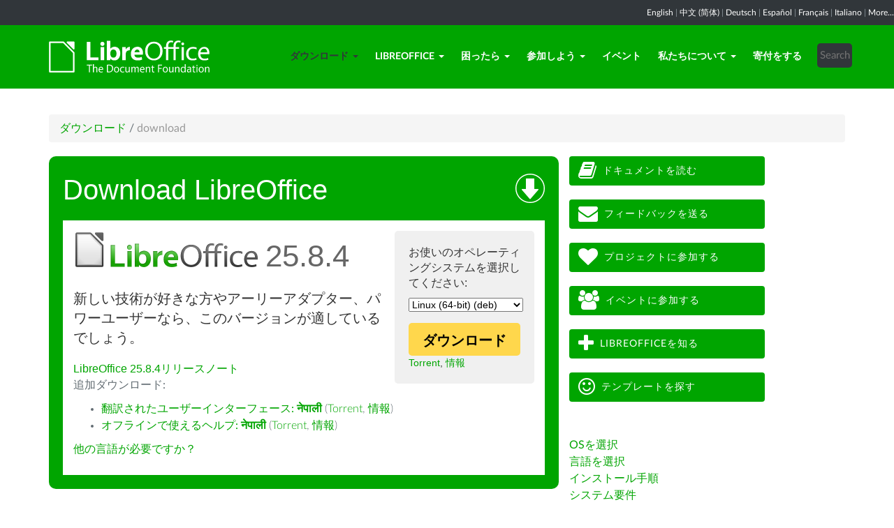

--- FILE ---
content_type: text/html; charset=utf-8
request_url: https://ja.libreoffice.org/download/download/?type=deb-x86_64&version=24.2.0&lang=ne
body_size: 9457
content:
<!DOCTYPE html>
    
    
    
    
    
<!--[if lt IE 7]> <html class="no-js lt-ie9 lt-ie8 lt-ie7" lang="ja-JP"> <![endif]-->
<!--[if IE 7]> <html class="no-js lt-ie9 lt-ie8" lang="ja-JP"> <![endif]-->
<!--[if IE 8]> <html class="no-js lt-ie9" lang="ja-JP"> <![endif]-->
<!--[if gt IE 8]><!--> <html class="no-js" lang="ja-JP"> <!--<![endif]-->
    <head>
        <!--<meta http-equiv="X-UA-Compatible" content="IE=edge,chrome=1">-->
        <title>download | LibreOffice - オフィススイートのルネサンス</title>
        <meta name="generator" content="SilverStripe - http://silverstripe.org" />
<meta http-equiv="Content-type" content="text/html; charset=utf-8" />
<meta name="x-subsite-id" content="27" />

        
        <base href="https://ja.libreoffice.org/"><!--[if lte IE 6]></base><![endif]-->
        <meta name="flattr:id" content="mr7ne2">
        <meta name="twitter:dnt" content="on">
        <meta name="viewport" content="width=device-width, initial-scale=1.0">

<!--        <link href='//fonts.googleapis.com/css?family=Lato:100,300,400,700,900,300italic,400italic&subset=latin,latin-ext' rel='stylesheet' type='text/css'> -->
        <link rel="shortcut icon" href="/themes/libreofficenew/favicon.ico" />

        <link href="/themes/libreofficenew/css/Lato2-new.css" rel='stylesheet' type='text/css' />
        <link href="/themes/libreofficenew/css/LocalisationAvailableNotification.css" rel='stylesheet' type='text/css' />

        
        
        
        
        
        
   <script src="themes/libreofficenew/js/modernizr-2.6.2-respond-1.1.0.min.js"></script>

    <link rel="stylesheet" type="text/css" href="/themes/libreofficenew/css/downloadframe.css?m=1766512824" />
<link rel="stylesheet" type="text/css" href="/themes/libreofficenew/css/bootstrap.min.css?m=1396490701" />
<link rel="stylesheet" type="text/css" href="/themes/libreofficenew/css/font-awesome.min.css?m=1389089681" />
<link rel="stylesheet" type="text/css" href="/themes/libreofficenew/css/main.css?m=1603987327" />
<link rel="stylesheet" type="text/css" href="/themes/libreofficenew/css/flexslider.css?m=1390320474" />
<link rel="stylesheet" type="text/css" href="/themes/libreofficenew/css/LocalisationAvailableNotification.css?m=1581345458" />
</head>
    <body class="Download" id="download">

        <!--[if lt IE 7]>
        <p class="chromeframe">You are using an <strong>outdated</strong> browser. Please <a href="https://browsehappy.com/">upgrade your browser</a> or <a href="https://www.google.com/chromeframe/?redirect=true">activate Google Chrome Frame</a> to improve your experience.</p>
        <![endif]-->

        <div class="navbar navbar-inverse navbar-fixed-top">


<div class="localisation_available_notification">
    <p>
         <a href='//www.libreoffice.org'>English</a> | <a href='//zh-cn.libreoffice.org'>&#20013;&#25991; (&#31616;&#20307;)</a> | <a href='//de.libreoffice.org'>Deutsch</a> | <a href='//es.libreoffice.org'>Espa&#241;ol</a> | <a href='//fr.libreoffice.org'>Fran&#231;ais</a> | <a href='//it.libreoffice.org'>Italiano</a> |
            <a href="//www.libreoffice.org/community/nlc">More...</a>
    </p>
</div>


      <div class="container">
        <div class="navbar-header">
          <button type="button" class="navbar-toggle" data-toggle="collapse" data-target=".navbar-collapse">
            <span class="icon-bar"></span>
            <span class="icon-bar"></span>
            <span class="icon-bar"></span>
          </button>
          <a class="navbar-brand img-responsive" href="/"><img style="width:230px; height:auto;" src="themes/libreofficenew/img/logo.png" alt="logo"></a>
        </div>
<div class="navbar-collapse collapse">
<ul class="nav navbar-nav navbar-right">

<li>

<a href="/download/download/" class="section dropdown-toggle" data-toggle="dropdown">ダウンロード<b class="caret"></b></a>
<ul class="dropdown-menu"><li><a href="/download/download/" class="current">ダウンロード</a></li><li><a href="/download/libreoffice-in-business/" class="link">ビジネスユーザー向け</a></li><li><a href="/download/libreoffice-for-android-and-ios/" class="link">Android・iOS用LibreOffice</a></li><li><a href="/download/libreoffice-from-microsoft-and-mac-app-stores/" class="link">アプリストアでのLibreOffice</a></li><li><a href="/download/release-notes/" class="link">リリースノート</a></li><li><a href="/download/pre-releases/" class="link">開発版</a></li><li><a href="/download/portable-versions/" class="link">ポータブル版</a></li><li><a href="/download/flatpak/" class="link">Flatpak版</a></li><li><a href="/download/snap/" class="link">Snap版</a></li><li><a href="/download/appimage/" class="link">AppImage版</a></li><li><a href="/download/libreoffice-impress/" class="link">LibreOffice Impressリモート</a></li><li><a href="/download/libreoffice-online/" class="link">LibreOffice Online</a></li></ul>

</li>

<li>

<a href="/discover/libreoffice/" class="link dropdown-toggle" data-toggle="dropdown">LibreOffice<b class="caret"></b></a>
<ul class="dropdown-menu"><li><a href="/discover/libreoffice/" class="link">LibreOfficeとは</a></li><li><a href="/discover/new-features/" class="link">新機能</a></li><li><a href="/discover/libreoffice-technology/" class="link">LibreOffice Technology</a></li><li><a href="/discover/writer/" class="link">Writer - ワープロ</a></li><li><a href="/discover/calc/" class="link">Calc - 表計算</a></li><li><a href="/discover/impress/" class="link">Impress - プレゼンテーション</a></li><li><a href="/discover/draw/" class="link">Draw - ベクタードロー</a></li><li><a href="/discover/base/" class="link">Base - データベース</a></li><li><a href="/discover/math/" class="link">Math - 数式エディタ</a></li><li><a href="/discover/charts/" class="link">Charts - グラフ</a></li><li><a href="/discover/templates-and-extensions/" class="link">テンプレートと拡張機能</a></li><li><a href="/discover/what-is-opendocument/" class="link">オープンドキュメントとは何ですか?</a></li><li><a href="/discover/who-uses-libreoffice/" class="link">LibreOfficeを使っている団体</a></li><li><a href="/discover/libreoffice-vs-openoffice/" class="link">LibreOfficeとOpenOfficeの比較</a></li><li><a href="/discover/page-2332/" class="link">スクリーンショット</a></li></ul>

</li>

<li>

<a href="/get-help/feedback/" class="link dropdown-toggle" data-toggle="dropdown">困ったら<b class="caret"></b></a>
<ul class="dropdown-menu"><li><a href="/get-help/feedback/" class="link">フィードバック</a></li><li><a href="/get-help/community-support/" class="link">コミュニティによるサポート</a></li><li><a href="/get-help/frequently-asked-questions/" class="link">よくある質問 (FAQ)</a></li><li><a href="/get-help/mailing-lists/" class="link">メーリングリスト</a></li><li><a href="https://wiki.documentfoundation.org/Main_Page/ja" class="link">Wiki</a></li><li><a href="https://documentation.libreoffice.org/ja/documentation-in-japanese/" class="link">ガイドブック（英語）</a></li><li><a href="/get-help/install-howto/" class="link">インストール手順</a></li><li><a href="/get-help/system-requirements/" class="link">システム要件</a></li><li><a href="/get-help/accessibility/" class="link">アクセシビリティ</a></li><li><a href="/get-help/professional-support/" class="link">企業向け専門家サポート</a></li></ul>

</li>

<li>

<a href="/community/get-involved/" class="link dropdown-toggle" data-toggle="dropdown">参加しよう<b class="caret"></b></a>
<ul class="dropdown-menu"><li><a href="/community/get-involved/" class="link">参加しよう</a></li><li><a href="https://whatcanidoforlibreoffice.org/" class="link">LibreOfficeにどんな協力ができますか?</a></li><li><a href="https://wiki.documentfoundation.org/Design/ja" class="link">デザイン</a></li><li><a href="/community/developers/" class="link">開発</a></li><li><a href="/community/docs-team/" class="link">ドキュメントチーム</a></li><li><a href="/community/infrastructure/" class="link">インフラストラクチャー</a></li><li><a href="/community/localization/" class="link">ローカライズ</a></li><li><a href="/community/marketing/" class="link">マーケティング</a></li><li><a href="/community/nlc/" class="link">ネイティブ言語プロジェクト</a></li><li><a href="/community/qa/" class="link">テスト - QA（品質管理）</a></li><li><a href="https://wiki.documentfoundation.org/Main_Page/ja" class="link">Wiki</a></li><li><a href="/community/community-map/" class="link">コミュニティマップ</a></li></ul>

</li>

<li>

<a href="/events/" class="link">イベント</a>

</li>

<li>

<a href="/about-us/who-are-we/" class="link dropdown-toggle" data-toggle="dropdown">私たちについて<b class="caret"></b></a>
<ul class="dropdown-menu"><li><a href="/about-us/who-are-we/" class="link">私たちは誰?</a></li><li><a href="/about-us/governance/" class="link">運営</a></li><li><a href="/about-us/advisory-board/" class="link">アドバイザリーボード</a></li><li><a href="/about-us/certification/" class="link">LibreOffice認定制度</a></li><li><a href="/about-us/licenses/" class="link">ライセンス</a></li><li><a href="/about-us/source-code/" class="link">ソースコード</a></li><li><a href="/about-us/security/" class="link">セキュリティ</a></li><li><a href="/about-us/imprint/" class="link">Imprint</a></li><li><a href="/about-us/credits/" class="link">Credits</a></li><li><a href="/about-us/libreoffice-timeline/" class="link">LibreOfficeタイムライン</a></li><li><a href="/about-us/privacy/" class="link">Privacy Policy</a></li><li><a href="/about-us/foundation-financials/" class="link">財団報告書</a></li><li><a href="https://shop.spreadshirt.de/documentfoundation/" class="link">LibreOfficeショップ（グッズ）</a></li><li><a href="https://blog.documentfoundation.org/" class="link">TDFブログ</a></li></ul>

</li>

<li>

<a href="/donate/" class="link">寄付をする</a>

</li>

<li><div class="search-bar">
        <form id="SearchForm_SearchForm" class="navbar-form pull-right" action="/home/SearchForm" method="get" enctype="application/x-www-form-urlencoded">
    <!-- <fieldset> -->
        <!-- <div id="Search" class="field text nolabel"> -->
            <!-- <div class="middleColumn"> -->
                <input type="text" placeholder="Search" name="Search" value="" id="SearchForm_SearchForm_Search" />
            <!-- </div> -->
        <!-- </div> -->
        <input type="submit" name="action_results" value="Go" class="action btn" id="SearchForm_SearchForm_action_results" />
    <!-- </fieldset> -->
</form>

    </div></li>

</ul>

        </div>
      </div>
      </div>

		 
           

      <section id="content1" class="section">
      <div class="container">

	  <article>
 







<ul class="breadcrumb">
    

<li><a href="/download/download/">ダウンロード</a> <span class="divider"> / </span></li>

<li><li class="active">download</li></li>


</ul>


		<div class="row col-sm-8 margin-20">
            
<!-- selected: 25.8.4 - fresh: 25.8.4 - still:  -->

<!-- using newstyle -->

<div class="dl_outer_green_box">
<img style="float:right; margin-top:5px;" alt="Download icon" src="https://www.libreoffice.org/assets/Uploads/download-block-icon-large.png" width="42" height="42" />
<span class="dl_outer_green_box_header_text">Download LibreOffice</span>

<div class="dl_inner_white_box">
  <div class="dl_grey_floating_box">
    <span class="dl_choose_your_os_text">お使いのオペレーティングシステムを選択してください:</span>
    <select style="font-size:14px;" name="os" onchange="location = this.value;">
        <option value="/download/download/?type=deb-aarch64&version=25.8.4&lang=ne">Linux (Aarch64) (deb)</option>
        <option value="/download/download/?type=rpm-aarch64&version=25.8.4&lang=ne">Linux (Aarch64) (rpm)</option>
        <option value="/download/download/?type=deb-x86_64&version=25.8.4&lang=ne" selected>Linux (64-bit) (deb)</option>
        <option value="/download/download/?type=rpm-x86_64&version=25.8.4&lang=ne">Linux (64-bit) (rpm)</option>
        <option value="/download/download/?type=mac-aarch64&version=25.8.4&lang=ne">macOS (Apple Silicon)</option>
        <option value="/download/download/?type=mac-x86_64&version=25.8.4&lang=ne">macOS (Intel)</option>
        
        <option value="/download/download/?type=win-aarch64&version=25.8.4&lang=ne">Windows (Aarch64)</option>
        <option value="/download/download/?type=win-x86_64&version=25.8.4&lang=ne">Windows (64-bit)</option>
    </select>
<noscript><small>
        <a href="/download/download/?type=deb-aarch64&version=25.8.4&lang=ne">Linux (Aarch64) (deb)</a><br/>
        <a href="/download/download/?type=rpm-aarch64&version=25.8.4&lang=ne">Linux (Aarch64) (rpm)</a><br/>
        <strong>Linux (64-bit) (deb)</strong><br/>
        <a href="/download/download/?type=rpm-x86_64&version=25.8.4&lang=ne">Linux (64-bit) (rpm)</a><br/>
        <a href="/download/download/?type=mac-aarch64&version=25.8.4&lang=ne">macOS (Apple Silicon)</a><br/>
        <a href="/download/download/?type=mac-x86_64&version=25.8.4&lang=ne">macOS (Intel)</a><br/>
        <a href="/download/download/?type=win-x86&version=25.8.4&lang=ne">Windows (32-bit)</a><br/>
        <a href="/download/download/?type=win-aarch64&version=25.8.4&lang=ne">Windows (Aarch64)</a><br/>
        <a href="/download/download/?type=win-x86_64&version=25.8.4&lang=ne">Windows (64-bit)</a><br/></small></noscript>


    <a class="dl_download_link" href="https://ja.libreoffice.org/donate/dl/deb-x86_64/25.8.4/ne/LibreOffice_25.8.4_Linux_x86-64_deb.tar.gz"><span class="dl_yellow_download_button"><strong>ダウンロード</strong></span></a>
<a href="//download.documentfoundation.org/libreoffice/stable/25.8.4/deb/x86_64/LibreOffice_25.8.4_Linux_x86-64_deb.tar.gz.torrent" title="BitTorrentを使ってダウンロード">Torrent</a>, <a href="//download.documentfoundation.org/libreoffice/stable/25.8.4/deb/x86_64/LibreOffice_25.8.4_Linux_x86-64_deb.tar.gz.mirrorlist" title="チェックサムと追加情報">情報</a>
  </div>

  <img style="margin-bottom:-1px;" alt="LibreOffice logo" src="https://www.libreoffice.org/assets/Uploads/download-block-logo-large.png" width="265" height="52" /><span class="dl_version_number">25.8.4</span><br />
  <span class="dl_description_text">新しい技術が好きな方やアーリーアダプター、パワーユーザーなら、このバージョンが適しているでしょう。</span>
  
  <span class="dl_release_notes_link_text"><a href="https://wiki.documentfoundation.org/ReleaseNotes/25.8">LibreOffice 25.8.4リリースノート</a></span>
<p>追加ダウンロード:</p>
<ul>


<li><a href="https://download.documentfoundation.org/libreoffice/stable/25.8.4/deb/x86_64/LibreOffice_25.8.4_Linux_x86-64_deb_langpack_ne.tar.gz" title="言語パックをダウンロード">翻訳されたユーザーインターフェース: <strong>&#2344;&#2375;&#2346;&#2366;&#2354;&#2368;</strong></a> <span class="thin">(<a href="//download.documentfoundation.org/libreoffice/stable/25.8.4/deb/x86_64/LibreOffice_25.8.4_Linux_x86-64_deb_langpack_ne.tar.gz.torrent" title="BitTorrentを使ってダウンロード">Torrent</a>, <a href="//download.documentfoundation.org/libreoffice/stable/25.8.4/deb/x86_64/LibreOffice_25.8.4_Linux_x86-64_deb_langpack_ne.tar.gz.mirrorlist" title="チェックサムと追加情報">情報</a>)</span></li>


<li><a href="https://download.documentfoundation.org/libreoffice/stable/25.8.4/deb/x86_64/LibreOffice_25.8.4_Linux_x86-64_deb_helppack_ne.tar.gz" title="オフラインで使えるヘルプをダウンロードする">オフラインで使えるヘルプ: <strong>&#2344;&#2375;&#2346;&#2366;&#2354;&#2368;</strong></a> <span class="thin">(<a href="//download.documentfoundation.org/libreoffice/stable/25.8.4/deb/x86_64/LibreOffice_25.8.4_Linux_x86-64_deb_helppack_ne.tar.gz.torrent" title="BitTorrentを使ってダウンロード">Torrent</a>, <a href="//download.documentfoundation.org/libreoffice/stable/25.8.4/deb/x86_64/LibreOffice_25.8.4_Linux_x86-64_deb_helppack_ne.tar.gz.mirrorlist" title="チェックサムと追加情報">情報</a>)</span></li>



</ul>
<p><a href='/download/download/?type=deb-x86_64&version=25.8.4&lang=pick' title="他の言語を見てみる">他の言語が必要ですか？</a><p>


</div>


<div class="dl_inner_white_box">
  <div class="dl_grey_floating_box">
    <span class="dl_choose_your_os_text">お使いのオペレーティングシステムを選択してください:</span>
    <select style="font-size:14px;" name="os" onchange="location = this.value;">
        <option value="/download/download/?type=deb-aarch64&version=&lang=ne">Linux (Aarch64) (deb)</option>
        <option value="/download/download/?type=rpm-aarch64&version=&lang=ne">Linux (Aarch64) (rpm)</option>
        <option value="/download/download/?type=deb-x86_64&version=&lang=ne" selected>Linux (64-bit) (deb)</option>
        <option value="/download/download/?type=rpm-x86_64&version=&lang=ne">Linux (64-bit) (rpm)</option>
        <option value="/download/download/?type=mac-aarch64&version=&lang=ne">macOS (Apple Silicon)</option>
        <option value="/download/download/?type=mac-x86_64&version=&lang=ne">macOS (Intel)</option>
        <option value="/download/download/?type=win-x86&version=&lang=ne">Windows (32-bit)</option>
        <option value="/download/download/?type=win-aarch64&version=&lang=ne">Windows (Aarch64)</option>
        <option value="/download/download/?type=win-x86_64&version=&lang=ne">Windows (64-bit)</option>
    </select>
<noscript><small>
        <a href="/download/download/?type=deb-aarch64&version=25.8.4&lang=ne">Linux (Aarch64) (deb)</a><br/>
        <a href="/download/download/?type=rpm-aarch64&version=25.8.4&lang=ne">Linux (Aarch64) (rpm)</a><br/>
        <strong>Linux (64-bit) (deb)</strong><br/>
        <a href="/download/download/?type=rpm-x86_64&version=25.8.4&lang=ne">Linux (64-bit) (rpm)</a><br/>
        <a href="/download/download/?type=mac-aarch64&version=25.8.4&lang=ne">macOS (Apple Silicon)</a><br/>
        <a href="/download/download/?type=mac-x86_64&version=25.8.4&lang=ne">macOS (Intel)</a><br/>
        <a href="/download/download/?type=win-x86&version=25.8.4&lang=ne">Windows (32-bit)</a><br/>
        <a href="/download/download/?type=win-aarch64&version=25.8.4&lang=ne">Windows (Aarch64)</a><br/>
        <a href="/download/download/?type=win-x86_64&version=25.8.4&lang=ne">Windows (64-bit)</a><br/></small></noscript>

    <a class="dl_download_link" href="https://ja.libreoffice.org/donate/dl/deb-x86_64/25.8.4/ne/LibreOffice_25.8.4_Linux_x86-64_deb.tar.gz"><span class="dl_yellow_download_button"><strong>ダウンロード</strong></span></a>
<a href="//download.documentfoundation.org/libreoffice/stable/25.8.4/deb/x86_64/LibreOffice_25.8.4_Linux_x86-64_deb.tar.gz.torrent" title="BitTorrentを使ってダウンロード">Torrent</a>, <a href="//download.documentfoundation.org/libreoffice/stable/25.8.4/deb/x86_64/LibreOffice_25.8.4_Linux_x86-64_deb.tar.gz.mirrorlist" title="チェックサムと追加情報">情報</a>
  </div>

  <img style="margin-bottom:-1px;" alt="LibreOffice logo" src="https://www.libreoffice.org/assets/Uploads/download-block-logo-large.png" width="265" height="52" /><span class="dl_version_number">25.8.4</span><br />
  <span class="dl_description_text">このバージョンは少し古く、最新の機能はありませんが、長くテストされています。業務で利用するために展開する場合は、長期サポート版LibreOfficeを提供する<a href="https://www.libreoffice.org/download/libreoffice-in-business/">認定パートナーからの導入を強く推奨します</a>。</span>
  <span class="dl_release_notes_link_text"><a href="https://wiki.documentfoundation.org/ReleaseNotes/25.8">LibreOffice 25.8.4リリースノート</a></span>
<p>追加ダウンロード:</p>
<ul>


<li><a href="https://download.documentfoundation.org/libreoffice/stable/25.8.4/deb/x86_64/LibreOffice_25.8.4_Linux_x86-64_deb_langpack_ne.tar.gz" title="言語パックをダウンロード">翻訳されたユーザーインターフェース: <strong>&#2344;&#2375;&#2346;&#2366;&#2354;&#2368;</strong></a> <span class="thin">(<a href="//download.documentfoundation.org/libreoffice/stable/25.8.4/deb/x86_64/LibreOffice_25.8.4_Linux_x86-64_deb_langpack_ne.tar.gz.torrent" title="BitTorrentを使ってダウンロード">Torrent</a>, <a href="//download.documentfoundation.org/libreoffice/stable/25.8.4/deb/x86_64/LibreOffice_25.8.4_Linux_x86-64_deb_langpack_ne.tar.gz.mirrorlist" title="チェックサムと追加情報">情報</a>)</span></li>


<li><a href="https://download.documentfoundation.org/libreoffice/stable/25.8.4/deb/x86_64/LibreOffice_25.8.4_Linux_x86-64_deb_helppack_ne.tar.gz" title="オフラインで使えるヘルプをダウンロードする">オフラインで使えるヘルプ: <strong>&#2344;&#2375;&#2346;&#2366;&#2354;&#2368;</strong></a> <span class="thin">(<a href="//download.documentfoundation.org/libreoffice/stable/25.8.4/deb/x86_64/LibreOffice_25.8.4_Linux_x86-64_deb_helppack_ne.tar.gz.torrent" title="BitTorrentを使ってダウンロード">Torrent</a>, <a href="//download.documentfoundation.org/libreoffice/stable/25.8.4/deb/x86_64/LibreOffice_25.8.4_Linux_x86-64_deb_helppack_ne.tar.gz.mirrorlist" title="チェックサムと追加情報">情報</a>)</span></li>



</ul>
<p><a href='/download/download/?type=deb-x86_64&version=25.8.4&lang=pick' title="他の言語を見てみる">他の言語が必要ですか？</a><p>

</div>

</div> <!-- Ends outer green box -->
 <script type="text/javascript" src="/themes/libreofficenew/js/jquery-1.10.1.min.js?m=1388425220"></script><script type="text/javascript" src="/themes/libreofficenew/js/bootstrap.min.js?m=1390226302"></script><script type="text/javascript" src="/themes/libreofficenew/js/jquery.flexslider.js?m=1389807992"></script><script type="text/javascript" src="/themes/libreofficenew/js/jquery.tablesorter.min.js?m=1400150227"></script><script>
$(document).ready(function() {
                             $('select').show();
                             });
</script>



<!--   25.8.4 User-Agent:mozilla/5.0 (macintosh; intel mac os x 10_15_7) applewebkit/537.36 (khtml, like gecko) chrome/131.0.0.0 safari/537.36; claudebot/1.0; +claudebot@anthropic.com)
Accept-language:
type:mac-aarch64
LangCand:ne|ja_JP||macintosh| intel mac os x 10_15_7|ja_JP
lang:ne
type deb-x86_64 - lang ne - version 24.2.0 -->





<h3>SDKとソースコード</h3>

<h4>SDKのダウンロード</h4>
<p><a href="//download.documentfoundation.org/libreoffice/stable/25.8.4/deb/x86_64/LibreOffice_25.8.4_Linux_x86-64_deb_sdk.tar.gz">LibreOffice_25.8.4_Linux_x86-64_deb_sdk.tar.gz</a><br/><span class="thin">20 MB (<a href="//download.documentfoundation.org/libreoffice/stable/25.8.4/deb/x86_64/LibreOffice_25.8.4_Linux_x86-64_deb_sdk.tar.gz.torrent" title="BitTorrentを使ってダウンロード">Torrent</a>, <a href="//download.documentfoundation.org/libreoffice/stable/25.8.4/deb/x86_64/LibreOffice_25.8.4_Linux_x86-64_deb_sdk.tar.gz.mirrorlist" title="チェックサムと追加情報">情報</a>)</span></p>

<h4>ソースコードのダウンロード</h4><ul>
    <li><a href="//download.documentfoundation.org/libreoffice/src/25.8.4/libreoffice-25.8.4.2.tar.xz?idx=1">libreoffice-25.8.4.2.tar.xz</a><br/><span class="thin">274 MB (<a href="//download.documentfoundation.org/libreoffice/src/25.8.4/libreoffice-25.8.4.2.tar.xz.torrent" title="BitTorrentを使ってダウンロード">Torrent</a>, <a href="//download.documentfoundation.org/libreoffice/src/25.8.4/libreoffice-25.8.4.2.tar.xz.mirrorlist" title="チェックサムと追加情報">情報</a>)</span></li>

    <li><a href="//download.documentfoundation.org/libreoffice/src/25.8.4/libreoffice-dictionaries-25.8.4.2.tar.xz?idx=2">libreoffice-dictionaries-25.8.4.2.tar.xz</a><br/><span class="thin">59 MB (<a href="//download.documentfoundation.org/libreoffice/src/25.8.4/libreoffice-dictionaries-25.8.4.2.tar.xz.torrent" title="BitTorrentを使ってダウンロード">Torrent</a>, <a href="//download.documentfoundation.org/libreoffice/src/25.8.4/libreoffice-dictionaries-25.8.4.2.tar.xz.mirrorlist" title="チェックサムと追加情報">情報</a>)</span></li>

    <li><a href="//download.documentfoundation.org/libreoffice/src/25.8.4/libreoffice-help-25.8.4.2.tar.xz?idx=3">libreoffice-help-25.8.4.2.tar.xz</a><br/><span class="thin">57 MB (<a href="//download.documentfoundation.org/libreoffice/src/25.8.4/libreoffice-help-25.8.4.2.tar.xz.torrent" title="BitTorrentを使ってダウンロード">Torrent</a>, <a href="//download.documentfoundation.org/libreoffice/src/25.8.4/libreoffice-help-25.8.4.2.tar.xz.mirrorlist" title="チェックサムと追加情報">情報</a>)</span></li>

    <li><a href="//download.documentfoundation.org/libreoffice/src/25.8.4/libreoffice-translations-25.8.4.2.tar.xz?idx=4">libreoffice-translations-25.8.4.2.tar.xz</a><br/><span class="thin">221 MB (<a href="//download.documentfoundation.org/libreoffice/src/25.8.4/libreoffice-translations-25.8.4.2.tar.xz.torrent" title="BitTorrentを使ってダウンロード">Torrent</a>, <a href="//download.documentfoundation.org/libreoffice/src/25.8.4/libreoffice-translations-25.8.4.2.tar.xz.mirrorlist" title="チェックサムと追加情報">情報</a>)</span></li>
</ul>

<p id="change" class="lead_libre">オペレーティング システム</p>
<p>LibreOffice 25.8.4は次のオペレーティング・システム/アーキテクチャーで利用できます。</p>
<ul class="fa-ul"><li><a href='/download/download/?type=deb-aarch64&version=25.8.4&lang=ne'><i class="fa-li fa fa-check-square"></i>Linux Aarch64 (deb)</a></li><li><a href='/download/download/?type=rpm-aarch64&version=25.8.4&lang=ne'><i class="fa-li fa fa-check-square"></i>Linux Aarch64 (rpm)</a></li><li><a href='/download/download/?type=deb-x86_64&version=25.8.4&lang=ne'><i class="fa-li fa fa-check-square"></i>Linux x64 (deb)</a></li><li><a href='/download/download/?type=rpm-x86_64&version=25.8.4&lang=ne'><i class="fa-li fa fa-check-square"></i>Linux x64 (rpm)</a></li><li><a href='/download/download/?type=mac-aarch64&version=25.8.4&lang=ne'><i class="fa-li fa fa-check-square"></i>macOS (Aarch64/Apple Silicon)</a></li><li><a href='/download/download/?type=mac-x86_64&version=25.8.4&lang=ne'><i class="fa-li fa fa-check-square"></i>macOS x86_64 (10.14以降)</a></li><li><a href='/download/download/?type=win-x86&version=25.8.4&lang=ne'><i class="fa-li fa fa-check-square"></i>Windows (32 bit, deprecated)</a></li><li><a href='/download/download/?type=win-aarch64&version=25.8.4&lang=ne'><i class="fa-li fa fa-check-square"></i>Windows Aarch64</a></li><li><a href='/download/download/?type=win-x86_64&version=25.8.4&lang=ne'><i class="fa-li fa fa-check-square"></i>Windows x86_64 (Windows 7以降)</a></li></ul>

<p class="lead_libre">利用できるバージョン</p>
<p>LibreOffice は次の<strong>リリースされた</strong> バージョンが利用できます:<br/><ul class="fa-ul"><li><a href='/download/download/?type=deb-x86_64&version=25.8.4&lang=ne'><i class="fa-li fa fa-check-square-o"></i>25.8.4</a></li><li><a href='/download/download/?type=deb-x86_64&version=25.8.3&lang=ne'><i class="fa-li fa fa-check-square-o"></i>25.8.3</a></li></ul></p>

<p class="dark-gray">LibreOffice は次の<strong>リリース前の</strong> バージョンを利用できます:<br/><ul class="fa-ul"><li><a href='/download/download/?type=deb-x86_64&version=26.2.0&lang=ne' class='dark-gray'><i class="fa-li fa fa-square-o dark-gray"></i>26.2.0</a></li></ul></p>

<p class="dark-gray">古いバージョンのLibreOffice（もう更新されません！）は、<a href='https://downloadarchive.documentfoundation.org/libreoffice/old/'>アーカイブ</a>にあります</p>


		</div>
             
<div class="col-sm-4 margin-20">
<p><a class="btn2 btn-libre_office_green" href="https://documentation.libreoffice.org/ja/documentation-in-japanese/"><span class="fa fa-book fa-2x"> </span>ドキュメントを読む</a> <a class="btn2 btn-libre_office_green" href="https://ja.libreoffice.org/get-help/feedback/"><span class="fa fa-envelope fa-2x"> </span>フィードバックを送る</a> <a class="btn2 btn-libre_office_green" href="https://ja.libreoffice.org/community/get-involved/"><span class="fa fa-heart fa-2x"> </span>プロジェクトに参加する</a> <a class="btn2 btn-libre_office_green" href="https://ja.libreoffice.org/events/"><span class="fa fa-users fa-2x"> </span>イベントに参加する</a> <a class="btn2 btn-libre_office_green" href="https://ja.libreoffice.org/discover/libreoffice/"><span class="fa fa-plus fa-2x"> </span>LibreOfficeを知る</a> <a class="btn2 btn-libre_office_green" href="https://ja.libreoffice.org/discover/templates-and-extensions/"><span class="fa fa-smile-o fa-2x"> </span>テンプレートを探す</a></p>
</div>
			<div class="col-sm-4 margin-20">
<p><a class="ss-broken" href="download/download/#change">OSを選択</a><br><a href="download/download/?lang=pick">言語を選択</a><br><a href="get-help/install-howto/">インストール手順</a><br><a href="get-help/system-requirements/">システム要件</a><br><a href="download/libreoffice-in-business/">ビジネスユーザーはこちら</a><br><a href="download/android-and-ios/">Android/iOS</a><br><a href="download/libreoffice-from-microsoft-and-mac-app-stores/">アプリストアとChromebook</a><br><a href="download/pre-releases/">開発版</a><br><a href="https://portableapps.com/apps/office/libreoffice_portable">ポータブル版</a><br><a title="LibreOffice in Flatpak format" href="https://flathub.org/apps/details/org.libreoffice.LibreOffice">Flatpak版</a><br><a title="LibreOffice as Snap" href="https://snapcraft.io/libreoffice">Snap版</a><br><a title="LibreOffice as AppImage" href="download/appimage/">AppImage版</a><br><a href="https://chocolatey.org/packages/libreoffice-fresh">Chocolateyからインストール</a></p>

      
</div>
          
          </article>

        </div>
        </section>


	
            
 <!-- Section Social-->
 <section id="social">
      <div class="container">

      <!-- Row -->
      <div class="row">
          <div class="col-sm-12 text-center dark-gray">

        <div class="margin-20">
        <h3>Follow Us</h3>
        </div>
 <!--Social links-->
            <ul class="social-icons">
            <li><a class="btn btn-libre_office_green" href="https://blog.documentfoundation.org" target="_blank"><i class="fa fa-comment fa-2x"></i> Our blog</a></li>
            <li><a rel="me" class="btn btn-libre_office_green" href="https://fosstodon.org/@libreoffice" target="_blank"><i class="fa fa-comments fa-2x"></i> Mastodon (LibreOffice) </a></li>
            <li><a rel="me" class="btn btn-libre_office_green" href="https://fosstodon.org/@tdforg" target="_blank"><i class="fa fa-comments fa-2x"></i> Mastodon (TDF) </a></li>
            <li><a class="btn btn-libre_office_green" href="https://twitter.com/libreoffice" target="_blank" rel="noopener noreferrer"><i class="fa fa-twitter fa-2x"></i> Twitter</a></li>
            <li><a class="btn btn-libre_office_green" href="https://www.facebook.com/libreoffice.org" target="_blank" rel="noopener noreferrer"><i class="fa fa-facebook fa-2x"></i></a></li>
            <li><a class="btn btn-libre_office_green" href="//www.youtube.com/channel/UCQAClQkZEm2rkWvU5bvCAXQ" target="_blank" rel="noopener noreferrer"><i class="fa fa-youtube-play fa-2x"></i></a></li>
            <li><a class="btn btn-libre_office_green" href="https://www.reddit.com/r/libreoffice" target="_blank" rel="noopener noreferrer"><img src="themes/libreofficenew/img/reddit.png" width="34" alt="Reddit" /></a></li>
			</ul>
            <!-- end Social links-->
          </div>
          </div>
          <!-- End Row -->
          </div>
          </section>
          <!-- end Section Social-->



    
    <!--Footer -->
    
    <section id="footer">
      <div class="container">
        <div class="row">
          <div class="col-sm-12 text-center">
            <p><a href="https://www.libreoffice.org/imprint" target="_blank">Impressum (法的情報)</a> | <a href="https://www.libreoffice.org/privacy" target="_blank">Datenschutzerklärung (プライバシー ポリシー)</a> | <a href="https://www.documentfoundation.org/statutes.pdf" target="_blank">Statutes (non-binding English translation)</a> - <a href="https://www.documentfoundation.org/satzung.pdf" target="_blank">Satzung (binding German version)</a> | Copyright information: Unless otherwise specified, all text and images on this website are licensed under the <a href="https://creativecommons.org/licenses/by-sa/3.0/" target="_blank" rel="noopener noreferrer">Creative Commons Attribution-Share Alike 3.0 License</a>. This does not include the source code of LibreOffice, which is licensed under the <a href="https://www.libreoffice.org/download/license/" target="_blank">Mozilla Public License v2.0</a>. “LibreOffice” and “The Document Foundation” are registered trademarks of their corresponding registered owners or are in actual use as trademarks in one or more countries. Their respective logos and icons are also subject to international copyright laws. Use thereof is explained in our <a href="https://wiki.documentfoundation.org/TradeMark_Policy" target="_blank">trademark policy</a>. LibreOffice was based on OpenOffice.org.</p>
          </div>
        </div>
      </div>
    </section>

<!-- Start Piwik Code -->
<script type="text/javascript">
  var _paq = _paq || [];

  _paq.push(["disableCookies"]);
  _paq.push(["trackPageView"]);
  _paq.push(["enableLinkTracking"]);

  (function() {
    var u=(("https:" == document.location.protocol) ? "https" : "http") + "://piwik.documentfoundation.org/";
    _paq.push(["setTrackerUrl", u+"piwik.php"]);
    _paq.push(["setSiteId", "25"]);
    var d=document, g=d.createElement("script"), s=d.getElementsByTagName("script")[0]; g.type="text/javascript";
    g.defer=true; g.async=true; g.src=u+"piwik.js"; s.parentNode.insertBefore(g,s);
    
    
    var classes = [".swap", ".swap-developer", ".swap-migration", ".swap-training"];
    for (var classIndex = 0; classIndex < classes.length; classIndex++) {
        var swapable = document.querySelectorAll(classes[classIndex]);
        var random = [];
        for (var i = 0;i < swapable.length; i++) {
            swapable[i].setAttribute('sortKey', Math.random());
            random[i] = swapable[i].cloneNode(true);
        }
        random.sort(function(a,b) { return a.getAttribute('sortKey') - b.getAttribute('sortKey'); });
        
        for (var i = 0;i < swapable.length; i++) {
            swapable[i].parentNode.replaceChild(random[i], swapable[i]);
        }
    }
    var ul = document.querySelector('ul.shuffle');
    for (var i = ul.children.length; i >= 0; i--) {
             ul.appendChild(ul.children[Math.random() * i | 0]);
             }
  })();
</script><!-- let's see how many visitors have js disabled -->
<noscript><img src="https://piwik.documentfoundation.org/piwik.php?idsite=25&amp;rec=1&action_name=nojs" style="border:0" alt="" /></noscript>
<!-- End Piwik Code -->



<script type="text/javascript">
      !function ($) {
        $(function(){
          $('#header').carousel()
        })
      }(window.jQuery)
    
$(window).load(function() {

  $('.flexslider').flexslider({
    animation: "slide"
  });
});
$(document).ready(function()
  {
     $('.tablesorter').each(function() {
       $(this).tablesorter();
     });
  }
);
jQuery('#gotoplainhome').click(function(){
                                jQuery("#jumppage, #blurme").removeClass("enabled");
                                return false;//Some code
                                });

</script>

    </body>
<!-- 27 -->
</html>
